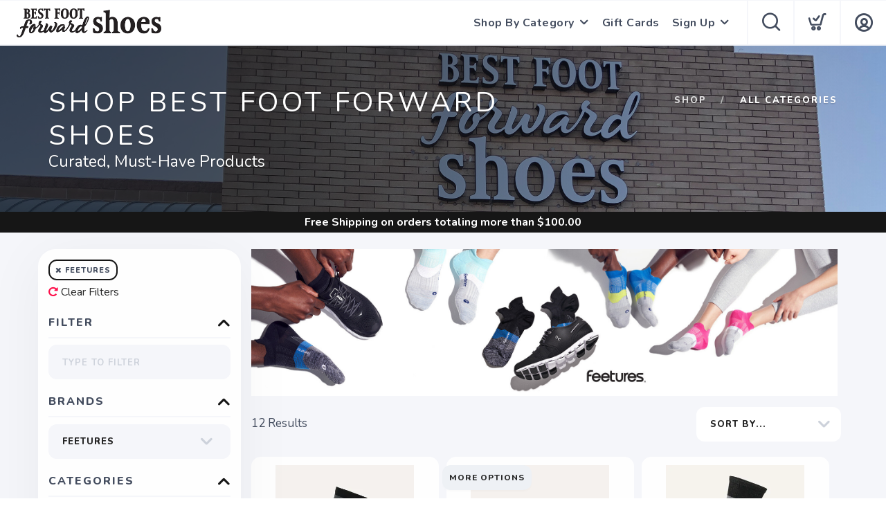

--- FILE ---
content_type: text/html; charset=utf-8
request_url: https://bestfootforwardshoes.com/brand/38416/feetures
body_size: 15311
content:
<!DOCTYPE html>
<html lang="en">

<head>
  
  <script>(function(w,d,s,l,i){w[l]=w[l]||[];w[l].push({'gtm.start':new Date().getTime(),event:'gtm.js'});var f=d.getElementsByTagName(s)[0],j=d.createElement(s),dl=l!='dataLayer'?'&l='+l:'';j.async=true;j.src='https://www.googletagmanager.com/gtm.js?id='+i+dl;f.parentNode.insertBefore(j,f);})(window,document,'script','dataLayer','GTM-W6WFJH5G');</script>
  <script async src="https://www.googletagmanager.com/gtag/js?id=G-B1E7029KRZ"></script>
<script>
window.dataLayer = window.dataLayer || [];
function gtag() { dataLayer.push(arguments);}
gtag("js", new Date());
gtag("config", "G-B1E7029KRZ");
</script>



  <meta charset="utf-8" />
  <title>Feetures</title>
  <meta name="viewport" content="width=device-width, initial-scale=1" />
  <meta name="keywords" content="Best Foot Forward Shoes, Comfortable Footwear, Stylish Shoes, Men's Shoes, Women's Shoes, Kids' Footwear, Quality Shoe Store, Latest Shoe Collections" />
  <meta name="description" content="Discover Best Foot Forward Shoes' exclusive selection of stylish and comfortable footwear for men, women, and kids. Find your perfect pair from our latest collections and enjoy unparalleled quality and design." />
  <!-- Icons -->
  <meta name="msapplication-TileColor" content="#1bb8de" />
  <meta name="msapplication-TileImage" content="/assets/branding/bestfootforwardshoes.com/ms-icon-144x144.png" />
  <meta name="theme-color" content="#161616" />
  <meta property="og:title" content="Feetures Best Foot Forward Shoes" />  
  <meta property="og:image" content="https://bestfootforwardshoes.com/assets/branding/bestfootforwardshoes.com/logo.png" />
  <meta property="og:description" content="Curated, Must-Have Products" />
  <link rel="canonical" href="https://bestfootforwardshoes.com/brand/38416/feetures" />
  <link rel="shortcut icon" id="appFavicon" href="/assets/branding/bestfootforwardshoes.com/favicon.ico" />
  <link rel="apple-touch-icon" id="appFaviconApple57" sizes="57x57" href="/assets/branding/bestfootforwardshoes.com/apple-icon-57x57.png" />
  <link rel="apple-touch-icon" id="appFaviconApple60" sizes="60x60" href="/assets/branding/bestfootforwardshoes.com/apple-icon-60x60.png" />
  <link rel="apple-touch-icon" id="appFaviconApple72" sizes="72x72" href="/assets/branding/bestfootforwardshoes.com/apple-icon-72x72.png" />
  <link rel="apple-touch-icon" id="appFaviconApple76" sizes="76x76" href="/assets/branding/bestfootforwardshoes.com/apple-icon-76x76.png" />
  <link rel="apple-touch-icon" id="appFaviconApple114" sizes="114x114" href="/assets/branding/bestfootforwardshoes.com/apple-icon-114x114.png" />
  <link rel="apple-touch-icon" id="appFaviconApple120" sizes="120x120" href="/assets/branding/bestfootforwardshoes.com/apple-icon-120x120.png" />
  <link rel="apple-touch-icon" id="appFaviconApple144" sizes="144x144" href="/assets/branding/bestfootforwardshoes.com/apple-icon-144x144.png" />
  <link rel="apple-touch-icon" id="appFaviconApple152" sizes="152x152" href="/assets/branding/bestfootforwardshoes.com/apple-icon-152x152.png" />
  <link rel="apple-touch-icon" id="appFaviconApple180" sizes="180x180" href="/assets/branding/bestfootforwardshoes.com/apple-icon-180x180.png" />
  <link rel="icon" type="image/png" id="appFavicon192" sizes="192x192" href="/assets/branding/bestfootforwardshoes.com/android-icon-192x192.png" />
  <link rel="icon" type="image/png" id="appFavicon32" sizes="32x32" href="/assets/branding/bestfootforwardshoes.com/favicon-32x32.png" />
  <link rel="icon" type="image/png" id="appFavicon96" sizes="96x96" href="/assets/branding/bestfootforwardshoes.com/favicon-96x96.png" />
  <link rel="icon" type="image/png" id="appFavicon16" sizes="16x16" href="/assets/branding/bestfootforwardshoes.com/favicon-16x16.png" />
  <!-- Font Preloading - Optimized for Performance -->
  <link rel="preconnect" href="https://fonts.googleapis.com" crossorigin>
  <link rel="preconnect" href="https://fonts.gstatic.com" crossorigin>
  <link rel="preload" as="style" href="https://fonts.googleapis.com/css2?family=Nunito:wght@300;400;600;700;800&display=swap">
  <link rel="stylesheet" href="https://fonts.googleapis.com/css2?family=Nunito:wght@300;400;600;700;800&display=swap" media="print" onload="this.media='all'">
  <noscript><link rel="stylesheet" href="https://fonts.googleapis.com/css2?family=Nunito:wght@300;400;600;700;800&display=swap"></noscript>
  <!-- Styles -->
  <link href="/assets/styles/font-variables.css?v=1.0.4" rel="stylesheet" type="text/css" media="all" />
  <style>:root { --font-primary: "Nunito", "Open Sans", "Helvetica Neue", sans-serif; }</style>
  <link href="/assets/admin/styles/spectrum.css?v=1.0.4" rel="stylesheet" type="text/css" media="all" />
  <link href="/assets/styles/bootstrap.css?v=1.0.4" rel="stylesheet" type="text/css" media="all"/>
  <link href="/assets/styles/themify-icons.css?v=1.0.4" rel="stylesheet" type="text/css" media="all" />
  <link href="/assets/styles/flexslider.css?v=1.0.4" rel="stylesheet" type="text/css" media="all" />
  <link href="/assets/styles/theme.css?v=1.0.4" rel="stylesheet" type="text/css" media="all" />
  <link href="/assets/styles/custom.css?v=1.0.4" rel="stylesheet" type="text/css" media="all" />
  <link href="/assets/styles/runfree.css?v=1.0.4" rel="stylesheet" type="text/css" media="all" />
  <link href="/assets/styles/modal.css?v=1.0.4" rel="stylesheet" type="text/css" />
	<link href="/assets/styles/datetimepicker.css?v=1.0.4" rel="stylesheet" type="text/css" media="all" />
  <link href="/assets/styles/font-awesome.min.css?v=1.0.4" rel="stylesheet" type="text/css" media="all" />
  <link rel="stylesheet" href="/assets/styles/tooltips.css?v=1.0.4" rel="stylesheet" type="text/css" media="all" />
  <link href="/assets/styles/runfreefont.css?v=1.0.4" rel="stylesheet" type="text/css" media="all" />
  <link href="/assets/branding/bestfootforwardshoes.com/branding.css?v=1.0.4" rel="stylesheet" type="text/css" media="all" />
  <script src="https://ajax.googleapis.com/ajax/libs/jquery/3.7.1/jquery.min.js"></script>
  <script>
!function(f,b,e,v,n,t,s) {
if(f.fbq)return;n=f.fbq=function(){n.callMethod?n.callMethod.apply(n,arguments):n.queue.push(arguments)};
if(!f._fbq)f._fbq=n;n.push=n;n.loaded=!0;n.version='2.0';n.queue=[];t=b.createElement(e);t.async=!0;
t.src=v;s=b.getElementsByTagName(e)[0];
s.parentNode.insertBefore(t,s)}(window, document,'script','https://connect.facebook.net/en_US/fbevents.js');
fbq('init', '1014367272928635');fbq('track', 'PageView');
</script><noscript><img height="1" width="1" style="display:none" src="https://www.facebook.com/tr?id=1014367272928635&ev=PageView&noscript=1" /></noscript>
  <style>
    :root {
      --primary: #161616;
      --primaryOpaque: rgba(22,22,22,0.1);
      --secondary: #434c5e;
      --white: #FFF;
      --almostblack: #252525;
      --grey: #eff1f5;
      --red: #ff104b;
      --shadow: 0px 0px 8px 2px rgba(0, 0, 0, 0.08);
      --bigShadow: 0px 12px 23px 0px rgba(0, 0, 0, .1);
      --transition: 0.5s;
      --even: #FCFCFC;
      --siteLogo: url(/assets/branding/bestfootforwardshoes.com/logo.png);
      --input: #F5F6FA;
      --border: #f5f6fa;
      --inputfocus: #e7ebf1;
      --glass: rgba(250, 250, 250, 0.7);
      --navutility: #f5f8fb;
      --menu: #434c5e;
      --filterhr: #d2d8e5;
      --bggrey: #f5f6fa;
      --thumbloader: linear-gradient(90deg, #eef1f5 0px, #fbfbfd 40px, #eef1f5 80px);
      --skeleton-one: #e7e8eb;
      --skeleton-two: #f0f0f0;
      --disappearing-header: linear-gradient(to bottom, rgba(245, 246, 250, 1) 0%, rgba(245, 246, 250, 0) 100%);
      --disappearing-footer: linear-gradient(to bottom, rgba(245, 246, 250, 0) 0%, rgba(245, 246, 250, 1) 100%);
    }
  </style>
  <link href="/assets/styles/round.css" rel="stylesheet" type="text/css" media="all" />
  <script>
    var logoCard = '/assets/branding/bestfootforwardshoes.com/logo.png';
    var logoUrl = '/';
  </script>
  
  <script>var cdnOn = false;</script>
<script type="text/javascript">var _learnq;</script><script type="text/javascript">window.blueshift = null;</script>
  <!-- End Header Script -->
</head>

<body class="scroll-assist">
  
<noscript><iframe src="https://www.googletagmanager.com/ns.html?id=GTM-W6WFJH5G" height="0" width="0" style="display:none;visibility:hidden"></iframe></noscript>
  
  <!-- Cart Template //-->
  <li id="CartTemplate" class="cartItem template">
    <div class="productImage" style="background-image: url('{{product.url}}')"></div>
    <div class="rel">
      <div class="productName">{{product.name}}</div>
      <div class="productPrice">
        {{product.quantity}} at ${{product.cost}} - {{product.options}}
      </div>
      <div class="remove" data-index="{{index}}"></div>
    </div>
  </li>

  <div class="nav-container">
    <nav>
      <div class="nav-bar">
        <div class="module left">
          <img id="StoreLogo" class="logo logo-dark" alt="Best Foot Forward Shoes" src="/assets/branding/bestfootforwardshoes.com/logo.png" />
        </div>
        <div class="module right widget-handle mobile-toggle visible-sm visible-xs">
          <i class="icon-Main-Menu mobilemenu"></i>
        </div>
        <div class="module-group right pt0 pb0">

          <!-- User Pod -->
          <div id="AccountMenu" class="module right widget-handle">
            <ul class="menu">
              <li class="has-dropdown-account" style="border-top: unset;"><i class="icon-Profile"></i>
                <span class="title">My Account</span>
                <ul style="margin-top: -7px; margin-right: -20px;"><li><a href="/login"><i class="icon-Log-In dropdown-icon"></i> Login</a></li><li><a href="/signup"><i class="icon-Signup dropdown-icon"></i> Signup</i></a></li></ul>
              </li>
            </ul>
          </div>

          <!-- Cart Pod -->
          <div id="CartMenuSize" class="module widget-handle cart-widget-handle right ecomtrue">
            <div class="cart max" data-url="/cart">
              <i class="icon-ti-Cart"></i>
              <span id="CartItemCount" class="label number"></span>
              <span class="title">Shopping Cart</span>
            </div>
            <div id="CartMenu" class="function">
              <div class="widget" style="padding: 16px;">
                <h6 class="title">Shopping Cart</h6>
                <hr />
                <ul id="CartInfo" class="cart-overview"></ul>
                <div class="cart-controls mt16">
                  <a class="btn btn-sm btn-filled" href="/cart">View Cart</a>
                  <div class="list-inline pull-right">
                    <span class="cart-total">Total: </span>
                    <span id="CartTotal" class="number"></span>
                  </div>
                </div>
              </div>
            </div>
          </div>

          <!-- Search Pod -->
          <div id="SearchMenu" class="module widget-handle search-widget-handle right ecomtrue">
            <div class="search max">
              <i class="icon-ti-search"></i>
              <span class="title">Search Site</span>
            </div>
            <div class="function">
              <div class="search-form">
                <input type="text" placeholder="Search" class="searchFor" />
                <div id="Suggestions"></div>
              </div>
            </div>
          </div>

          <!-- Menu Pod  -->
          <div id="TheMenu" class="module left">
            <ul id="MainMenu" class="menu"><li class="has-dropdown"><a href="/category/20831/accessories">Shop By Category</a><ul><li><a href="/category/20825/men-s-footwear">MEN'S FOOTWEAR</a></li><li><a href="/category/20838/women-s-footwear">WOMEN'S FOOTWEAR</a></li><li><a href="/category/20827/kid-s-footwear">KID'S FOOTWEAR</a></li><li><a href="/category/20831/accessories">ACCESSORIES</a></li><li><a href="/category/20841/men-s-apparel">MEN'S APPAREL</a></li><li><a href="/category/20856/women-s-apparel">WOMEN'S APPAREL</a></li></ul></li><li><a href="/giftcard">Gift Cards</a></li><li class="has-dropdown"><a href="/">Sign Up</a><ul><li><a href="/content/bffdotcom-friend-signup">Sign up to be our TXT BFF</a></li><li><a href="https://mailchi.mp/bestfootforwardshoes/in-store-qr-code-sign-up">Sign up to be our Email BFF</a></li></ul></li></ul>
          </div>

        </div>
        <!-- End Modal Group -->

      </div>
    </nav>
  </div>
  <div class="main-container"></div><section class="page-title page-title-4 image-bg overlay hideshopheaders">
  <div class="background-image-holder">
    <img alt="Background Image testing" class="background-image" src="/branding/bestfootforwardshoes.com/running1.jpg" />
  </div>
  <div class="headeroverlay"></div>
  <div class="container wide">
    <div class="row">
      <div class="col-md-7">
        <h2 class="uppercase mb0 text-shadow">Shop Best Foot Forward Shoes</h2>
        <p class="lead mb0 text-shadow">Curated, Must-Have Products</p>
      </div>
      <div class="col-md-5 text-right">
        <ol class="breadcrumb breadcrumb-2 text-shadow">
          <li><a href="/">Shop</a></li>
          <li id="CategoryName" class="active"></li>
        </ol>
      </div>
    </div>
  </div>
</section>
<div class="threshold hidden">Free Shipping<span class="freeterms hidden"> on orders totaling more than $<span id="Threshold" class="freeamount"></span></span></div>
<section class="pt24 pt-xs-16 bggrey">
  <div class="container wide mb8">
    <div class="row">
      <div class="col-md-9 col-md-push-3">
        <div id="BrandingImage" class="col-md-12 mb16" style="display: none">
          <div class="row">
            <div class="page-title brandingimage image-bg">
              <img id="BrandImage" alt="Background Image" class="background-image" />
            </div>
          </div>
        </div>

        <div class="row">
          <div class="col-sm-12 mb24 mb-sm-0">
            <div class="row search-page-container pl0 mb-sm-8">
              <div class="paging-container">
                <div class="paging-labels">
                  <div id="PagingTotalsNone" class="col-md-9 col-sm-12 pageTotals"><span class="input-lh">&nbsp;</span></div>
                  <div id="PagingTotals" class="col-md-9 col-sm-12 pageTotals"><span class="input-lh"><span id="SearchTotal">12</span> Results</span></div>
                </div>
                <div id="SortArea" class="col-md-3 col-sm-12 page-select-container widget mb0 pl0 pr0">
                  <div class="category-container visible-sm visible-xs">
                    <i id="SortExpand" class="ti-angle-down toggleright"></i>
                    <div class="title shopfilters">Sort By</div>
                    <hr />
                  </div>
                  <div class="select-option sortby filter-content mb-sm-16">
                    <i class="ti-angle-down"></i>
                    <select id="SortBy">
                      <option selected value="brandName ASC">Sort By...</option>
                      <option value="brandName ASC">Brand</option>
                      <option value="name ASC">Product Name</option>
                      <option value="cost DESC">Highest Price</option>
                      <option value="cost ASC">Lowest Price</option>
                      <option value="isOnSale DESC">On Sale</option>
                      <option value="isFeatured DESC">Featured</option>
                    </select>
                  </div>
                </div>
              </div>
            </div>
          </div>
        </div>

        <div id="ProductList" class="grid three"><div class="product clickable" data-url="/product/3274153/feetures/elite-light-cushion-mini-crew">
<div class="image" style="background-image: url('/images/380/122_350842_1719116441186.webp')"></div><div class="name">Elite Light Cushion Mini Crew</div><div class="brand uppercase">Feetures</div><div class="price">$19.99</div><a href="/product/3274153/feetures/elite-light-cushion-mini-crew" rel="cononical" aria-label="Elite Light Cushion Mini Crew"></a></div><div class="product clickable" data-url="/product/3245139/feetures/elite-ultra-light-invisible">
<span class="morecolors show">MORE OPTIONS</span><div class="image" style="background-image: url('/images/380/122_350842_1719116901518.webp')"></div><div class="name">Elite Ultra Light Invisible</div><div class="brand uppercase">Feetures</div><div class="price">$17.99</div><a href="/product/3245139/feetures/elite-ultra-light-invisible" rel="cononical" aria-label="Elite Ultra Light Invisible"></a></div><div class="product clickable" data-url="/product/2698041/feetures/everyday-max-cusion-crew">
<div class="image" style="background-image: url('/images/380/122_350842_1702350573438.webp')"></div><div class="name">Everyday Max Cusion Crew</div><div class="brand uppercase">Feetures</div><div class="price">$17.99</div><a href="/product/2698041/feetures/everyday-max-cusion-crew" rel="cononical" aria-label="Everyday Max Cusion Crew"></a></div><div class="product clickable" data-url="/product/2698046/feetures/everyday-ultra-light-invisible">
<div class="image" style="background-image: url('/images/380/122_350842_1702351332079.webp')"></div><div class="name">Everyday Ultra Light Invisible</div><div class="brand uppercase">Feetures</div><div class="price">$17.99</div><a href="/product/2698046/feetures/everyday-ultra-light-invisible" rel="cononical" aria-label="Everyday Ultra Light Invisible"></a></div><div class="product clickable" data-url="/product/2698029/feetures/high-performance-max-cushion-crew">
<span class="morecolors show">MORE OPTIONS</span><div class="image" style="background-image: url('/images/380/122_350842_1702351755616.webp')"></div><div class="name">High Performance Max Cushion Crew</div><div class="brand uppercase">Feetures</div><div class="price">$16.99</div><a href="/product/2698029/feetures/high-performance-max-cushion-crew" rel="cononical" aria-label="High Performance Max Cushion Crew"></a></div><div class="product clickable" data-url="/product/2698034/feetures/high-performance-max-cushion-no-show-tab">
<span class="morecolors show">MORE OPTIONS</span><div class="image" style="background-image: url('/images/380/122_350842_1702351967424.webp')"></div><div class="name">High Performance Max Cushion No Show Tab</div><div class="brand uppercase">Feetures</div><div class="price">$14.99</div><a href="/product/2698034/feetures/high-performance-max-cushion-no-show-tab" rel="cononical" aria-label="High Performance Max Cushion No Show Tab"></a></div><div class="product clickable" data-url="/product/2698031/feetures/high-performance-max-cushion-quarter">
<span class="morecolors show">MORE OPTIONS</span><div class="image" style="background-image: url('/images/380/122_350842_1702352151162.webp')"></div><div class="name">High Performance Max Cushion Quarter</div><div class="brand uppercase">Feetures</div><div class="price">$14.99</div><a href="/product/2698031/feetures/high-performance-max-cushion-quarter" rel="cononical" aria-label="High Performance Max Cushion Quarter"></a></div><div class="product clickable" data-url="/product/2698036/feetures/high-performance-ultra-light-no-show-tab">
<span class="morecolors show">MORE OPTIONS</span><div class="image" style="background-image: url('/images/380/122_350842_1702352304524.webp')"></div><div class="name">High Performance Ultra Light No Show Tab</div><div class="brand uppercase">Feetures</div><div class="price">$14.99</div><a href="/product/2698036/feetures/high-performance-ultra-light-no-show-tab" rel="cononical" aria-label="High Performance Ultra Light No Show Tab"></a></div><div class="product clickable" data-url="/product/2698033/feetures/high-performance-ultra-light-quarter">
<span class="morecolors show">MORE OPTIONS</span><div class="image" style="background-image: url('/images/380/122_350842_1702352678702.webp')"></div><div class="name">High Performance Ultra Light Quarter</div><div class="brand uppercase">Feetures</div><div class="price">$14.99</div><a href="/product/2698033/feetures/high-performance-ultra-light-quarter" rel="cononical" aria-label="High Performance Ultra Light Quarter"></a></div><div class="product clickable" data-url="/product/2698044/feetures/invisible-shift">
<span class="morecolors show">MORE OPTIONS</span><div class="image" style="background-image: url('/images/380/122_350842_1702349124002.webp')"></div><div class="name">Invisible Shift</div><div class="brand uppercase">Feetures</div><div class="price">$17.99</div><a href="/product/2698044/feetures/invisible-shift" rel="cononical" aria-label="Invisible Shift"></a></div><div class="product clickable" data-url="/product/2698026/feetures/therapeutic-max-cushion-crew">
<div class="image" style="background-image: url('/images/380/122_350842_1702351617179.webp')"></div><div class="name">Therapeutic Max Cushion Crew</div><div class="brand uppercase">Feetures</div><div class="price">$17.99</div><a href="/product/2698026/feetures/therapeutic-max-cushion-crew" rel="cononical" aria-label="Therapeutic Max Cushion Crew"></a></div><div class="product clickable" data-url="/product/2698027/feetures/therapeutic-max-cushion-quarter">
<span class="morecolors show">MORE OPTIONS</span><div class="image" style="background-image: url('/images/380/122_350842_1702351181144.webp')"></div><div class="name">Therapeutic Max Cushion Quarter</div><div class="brand uppercase">Feetures</div><div class="price">$17.99</div><a href="/product/2698027/feetures/therapeutic-max-cushion-quarter" rel="cononical" aria-label="Therapeutic Max Cushion Quarter"></a></div></div>

        <!--end of row-->
        <div class="paging col-sm-9 pl0 pr0"><div class="pages"></div></div>
        <div id="PagingArea" class="pageCount col-sm-3 mt8"><span>Page <span id="SearchCurrentPage">1</span> of <span id="SearchTotalPages">1</span></div>
        
      </div>
      <!--end of nine col-->
      <div id="SearchFilterArea" class="col-md-3 col-md-pull-9 pt-xs-24">
        <div class="mobile-filter-group">
          <div id="PillBoxArea" class="widget mb-sm-16" style="display: none;">
            <ul id="PillBox" class="pillbox"></ul>
            <div id="ClearFilterButton" class="clearfilters" style="display: none;"><i class="fa fa-rotate-right red"></i>
              Clear Filters</div>
          </div>
          <!--end of widget-->
          <div id="FiltersArea">
          <div class="category-container visible-sm visible-xs">
            <i id="FiltersExpand" class="filteropener toggleright"></i>
            <div class="filtertoggletitle shopfilters mb0">Filter & Sort</div>
          </div>
          <div id="FiltersList">

          <div id="SearchArea" class="widget search-widget mb-sm-0 mt-sm-8">
            <div class="category-container">
              <i id="SearchExpand" class="ti-angle-down toggleright"></i>
              <div class="title shopfilters"> Filter</div>
            </div>
            <hr />
            <div class="select-option filter-content mb-sm-16">
              <input id="SearchFor" class="mb0 mb-sm-8 searchFor" type="text" placeholder="Type to Filter" />
            </div>
          </div>
          <!--end of widget-->

          <div id="BrandArea" class="widget">
            <div class="category-container">
                <i id="BrandsExpand" class="ti-angle-down toggleright"></i>
                <div class="title shopfilters"> Brands</div>
            </div>
            <hr />
            <div class="select-option filter-content" style="display:none">
              <i class="ti-angle-down"></i>
              <select id="BrandList" class="filter-content mb-sm-16"></select>
            </div>
          </div>
          <!--end of widget-->

          <div id="CategoryArea" class="widget">
            <div class="category-container">
              <i id="CategoriesExpand" class="ti-angle-down toggleright"></i>
              <div class="title shopfilters">Categories</div>
            </div>
            <hr />
            <ul id="CategoryList" class="link-list filter-content mt-sm-0 mb-sm-16" style="display:none"></ul>
          </div>

          <div id="SizeArea" class="widget" style="display:none">
            <div class="category-container">
              <i id="SizesExpand" class="ti-angle-down toggleright"></i>
              <div class="title shopfilters">Sizes</div>
            </div>
            <hr />
            <ul id="SizeList" class="filter-content  mt-sm-0 mb-sm-16"></ul>
          </div>

          <div id="WidthArea" class="widget bridaloff" style="display:none">
            <div class="category-container">
              <i id="WidthsExpand" class="ti-angle-down toggleright"></i>
              <div class="title shopfilters">Styles</div>
            </div>
            <hr />
            <ul id="WidthList" class="filter-content mt-sm-0 mb-sm-16"></ul>
          </div>

          <div id="ShippingArea" class="widget" style="display:none">
            <div class="category-container">
              <i id="ShippingExpand" class="ti-angle-down toggleright"></i>
              <div class="title shopfilters">Options</div>
            </div>
            <hr />
            <div id="ShippingList" class="filter-content  mt-sm-0 mb-sm-8">
              <div class="input-checkbox" >
                <input id="ShipToMe" type="checkbox" name="agree" />
                <label for="ShipToMe" class="runfreecheck"></label>
                <span class="checkboxlabel">Ship To Me</span>
              </div>
              <div class="input-checkbox" >
                <input id="PickupInStore" type="checkbox" name="agree" />
                <label for="PickupInStore" class="runfreecheck"></label>
                <span class="checkboxlabel">Pickup In-Store</span>
              </div>
              <div class="input-checkbox" >
                <input id="OnSale" type="checkbox" name="agree" />
                <label for="OnSale" class="runfreecheck"></label>
                <span class="checkboxlabel">On Sale Items</span>
              </div>
            </div>
          </div>
        </div>
        </div>
        </div>
        <!--end of widget-->
        <div id="ReturnPolicy" class="widget">
          <div class="category-container">
            <i id="ReturnExpand" class="ti-angle-down toggleright"></i>
          <div class="title">Return Policy</div>
        </div>
          <hr/>
          <p id="miniReturn">We aren't happy until you are! If you wish to initiate a return or exchange, and it meets the criteria outlined in our returns policy, please email {{site.support}}  to get started. Be sure to include your name and order number.</p>
        </div>

        <!--end of widget-->
        <div id="PopularArea" class="widget" style="display:none">
          <div class="category-container">
            <i id="PopularExpand" class="ti-angle-down toggleright"></i>
            <div class="title">Featured Items</div>
          </div>
          <hr />
          <div id="PopularList" class="cart-overview"></div>
        </div>
        <!--end of widget-->
      </div>
      <!--end of sidebar-->
    </div>
    <!--end of container row-->
  </div>
  <!--end of container-->
</section>

<!-- Templates -->
<div id="CardLoader" style="display: none;">
  <div class="cardloader" id="loading">
    <div class="thumb-loading"></div>
    <div class="title-loading"></div>
    <div class="brand-loading"></div>
    <div class="loadtext">Loading...</div>
  </div>
  <div class="cardloader" id="loading">
    <div class="thumb-loading"></div>
    <div class="title-loading"></div>
    <div class="brand-loading"></div>
    <div class="loadtext">Loading...</div>
  </div>
  <div class="cardloader" id="loading">
    <div class="thumb-loading"></div>
    <div class="title-loading"></div>
    <div class="brand-loading"></div>
    <div class="loadtext">Loading...</div>
  </div>
  <div class="cardloader" id="loading">
    <div class="thumb-loading"></div>
    <div class="title-loading"></div>
    <div class="brand-loading"></div>
    <div class="loadtext">Loading...</div>
  </div>
  <div class="cardloader" id="loading">
    <div class="thumb-loading"></div>
    <div class="title-loading"></div>
    <div class="brand-loading"></div>
    <div class="loadtext">Loading...</div>
  </div>
  <div class="cardloader" id="loading">
    <div class="thumb-loading"></div>
    <div class="title-loading"></div>
    <div class="brand-loading"></div>
    <div class="loadtext">Loading...</div>
  </div>
  <div class="cardloader" id="loading">
    <div class="thumb-loading"></div>
    <div class="title-loading"></div>
    <div class="brand-loading"></div>
    <div class="loadtext">Loading...</div>
  </div>
  <div class="cardloader" id="loading">
    <div class="thumb-loading"></div>
    <div class="title-loading"></div>
    <div class="brand-loading"></div>
    <div class="loadtext">Loading...</div>
  </div>
  <div class="cardloader" id="loading">
    <div class="thumb-loading"></div>
    <div class="title-loading"></div>
    <div class="brand-loading"></div>
    <div class="loadtext">Loading...</div>
  </div>
</div>

<style>
  @keyframes fadeInUp {
  from {
    opacity: 0;
    transform: translateY(60px);
  }
  to {
    opacity: 1;
    transform: translateY(0);
  }
}

.product {
opacity: 0;
  animation: fadeInUp 0.7s cubic-bezier(0.22, 0.61, 0.36, 1) forwards;
  animation-delay: calc(0.05s * var(--i));
}

#SearchFilterArea {
  opacity: 0;
  animation: fadeInUp 0.9s cubic-bezier(0.22, 0.61, 0.36, 1) forwards;
}
</style>

<!-- Repeater Templates -->
<div id="RowTemplate" class="product template clickable" style="display:none">
  <span class="salelabel{{onsale}}">SALE</span>
  <span class="morecolors{{morecolors}}">MORE OPTIONS</span>
  <div class="image" style="background-image: url('{{product.url}}')"></div>
  <div class="name">{{product.name}}</div>
  <div class="brand uppercase">{{product.brandName}}</div>
  <div class="price">{{product.price}}</div>
  <a href="{{url}}" rel="cononical" aria-label="{{product.name}}"></a>
</div> 

<div id="PopularTemplate" class="template popular grid split clicker featured" style="display:none">
  <div class="image mini" style="background-image: url('{{product.url}}')"></div>
  <div class="description">
    <span class="name">{{product.name}}</span>
    <span class="price">${{product.price}}</span>
    <a href="{{url}}"></a>
  </div>
</div>

<script>
// Apply stagger animation to products dynamically
document.addEventListener('DOMContentLoaded', function() {
  document.querySelectorAll('.product').forEach((el, i) => el.style.setProperty('--i', i + 1));
});
</script>

<script language="javascript" type="text/javascript">
  var threshold = Number('100');
  var flatRate = Number('9.95');
  var shipType = 'flat';
  var inStoreAllowed = 'true';
  var defaultSort = '';
  var brandImage = '/assets/branding/bestfootforwardshoes.com/brands/38416.jpg';
  var proSizes = '1,1.0,1.5,10,10.0,10.5,11,11.0,11.5,12,12.0,12.5,13,13.0,13.5,14,14.0,15,15.0,16,16.0,17,18,2,2.0,2.5,3,3.0,3.5,4,4.0,4.5,5,5.0,5.5,6,6.0,6.5,7,7.0,7.5,8,8.0,8.5,9,9.0,9.5,01,01.5,02,02.5,03,03.5,04,04.5,05,05.5,06,06.5,07,07.5,08,08.5,09,09.5,36,37,38,39,40,41,42,43';
  var proWidths = '2A,2E,30,32,34,36,38,40,4E,6E,B,D,EE,EEEE,MD,W,XW,M,N';
  var forcing = false;

  var page = {
    category: null,
    lastSearch: "",
    categories: [],
    brands: [],
    products: [],
    popular: [],
    brandsCalled: false,
    doAfterCatLoad: false,
    doAfterBrandLoad: false,
    parentSelected: -1,
    isInitial: true,
    forceBrand: "",
    forceBrandId: -1,
    forceCategory: "",
    terms: {
      instore: 0,
      shipable: 0,
      brand: {
        label: "",
        id: -1
      },
      categories: {
        label: "",
        id: -1
      },
      filters: [],  
      filter: "",
      sizes: [],
      widths: []
    },
    init: function () {
      console.log("Inited");
        $("#PagingTotalsNone").hide();
      if (document.referrer) {
        var url = document.referrer; 
        var ref = url.match(/:\/\/(.[^/]+)/)[1];
        if (ref!=window.location.hostname) {
          page.terms = { brand: { label: "", id: -1 }, categories: { label: "", id: -1 }, filter: "", filters: [], sizes: [], widths: [], page: 1 };
          context.set("storeTerms", page.terms);
        }
      } else {
        //page.terms = { brand: { label: "", id: -1 }, categories: { label: "", id: -1 }, filter: "", filters: [], sizes: [], widths: [] };
        //context.set("storeTerms", page.terms);
      }
      if (window.location.pathname.length>1) {
        var parts = window.location.pathname.substr(1).split('/');
        if (parts[0]=="brand") {
          forcing = true;
          if (isNaN(parts[1])) page.forceBrand = parts[1].split('%20').join(' ');
          else page.forceBrandId = Number(parts[1]);
        }
        if (parts[0]=="category") {
          forcing = true;
          if (isNaN(parts[1])) page.forceCategory = parts[parts.length-1].split('%20').join(' ');
          else page.forceCategoryId = Number(parts[1]);
        }
      } 
      products.searchId = ""; //moment().unix();
      products.filter.grouped = true;
      if (defaultSort && defaultSort !== '') { 
        var sortBy = defaultSort.split(" ");
        if (sortBy.length == 2) {
          products.filter.sort = sortBy[0];
          products.filter.sortType = sortBy[1];
        }
        $('#SortBy').val(defaultSort);
      } else {
        products.filter.sort = "brandName, name";
      }
      page.events();
      brand.filter.size = 1000;
      var lastFilter = context.get("storeTerms");
      if (lastFilter&&!forcing&&((lastFilter.filters&&lastFilter.filters.length>0) || lastFilter.categories.id>-1 || lastFilter.brand.id>-1)) {
        page.terms = lastFilter;
        page.isInitial = false;
      }
      if (inStoreAllowed) $("#ShippingArea").show();
      //if (context.isDirty("sizes")) 
      // products.getSizes();
      //if (context.isDirty("widths")) 
      // products.getWidths();
      if (location.hash.length > 0) {
        console.log("InitHash");
        page.hashChanged();
        console.log("HashInited");
      } else {
        //if (page.forceBrand==""&&page.forceCategory=="") page.pills();
      }
      if (shipType == 'flat' && flatRate <= 0) {
        $(".threshold").removeClass("hidden");
      } else {
        if (threshold != null && threshold >= 0) {
          $(".threshold").removeClass("hidden");
          if (threshold > 0) {
            $(".freeterms").removeClass("hidden");
            $("#Threshold").html(threshold.toFixed(2));
          }
        }
      }
      products.popular();
      page.resizeFilters();

      let totalPages = Number($("#SearchTotalPages").html());
      let paging = "";
      for (var i=1; i<=totalPages && i<=10; i++) {
        paging += '<div class="page'+((i==1)?" current":"")+'" data-page="'+i+'">'+i+'</div>';
      }
      $(".pages").html(paging);
      $(".page").click(page.page);
      if (brandImage && brandImage.trim()!='' && brandImage.indexOf("NoImage.svg") == -1) {
        $("#BrandImage").prop("src", brandImage);
        $("#BrandingImage").show();
      }
      if (totalPages<1) $("#PagingArea").hide();
      page.sizesLoaded(proSizes.split(',')); 
      page.widthsLoaded(proWidths.split(','));
    },
    resizeFilters: function() {
      const width = $(window).width();
      if (width < 992 && !page.mobile) {
        page.mobile = true;
        $(".mobile-filter-group").detach().insertBefore('#ProductList');
        $(".paging-labels").detach().insertBefore('#ProductList');
        $(".page-select-container").detach().insertAfter('#SearchArea');
        $(".mobile-filter-group .widget").addClass('min-view-area');
        page.toggleFilters({}, true);
      } else if (width >= 992 && page.mobile) {
        page.mobile = false;
        $(".mobile-filter-group").detach().insertBefore('#ReturnPolicy');
        $(".search-widget").detach().insertBefore('#PillBoxArea');
        $(".paging-labels").detach().insertBefore('.page-select-container');
        $(".search-widget").removeClass('min-view');
        $(".paging-container").removeClass('min-view');
        $(".search-page-container").removeClass('min-view');
        $(".mobile-filter-group .widget").removeClass('min-view-area');
      }
    },
    events: function () {
      context.addListener("categories", page.categoriesLoaded);
      context.addListener("brands", page.brandsLoaded);
      context.addListener("popular", page.popularLoaded);
      // context.addListener("products"+products.searchId, page.productsLoaded);
      context.addListener("sizes", page.sizesLoaded);
      context.addListener("widths", page.widthsLoaded);
      $('#FiltersExpand').click(page.toggleFilters);
      $('#PillBoxExpand').click(page.togglePills);
      $('#CategoriesExpand').click(page.toggleCategories);
      $('#SearchExpand').click(page.toggleSearch);
      $('#SortExpand').click(page.toggleSort);
	    $('#BrandsExpand').click(page.toggleBrands);
      $('#SizesExpand').click(page.toggleSizes);
      $('#WidthsExpand').click(page.toggleWidths);
      $('#ShippingExpand').click(page.togglePickup);
      $('#ReturnExpand').click(page.toggleReturn);
      $('#PopularExpand').click(page.togglePopular);
      $(".checker").click(function(e) {
        if ($(e.currentTarget).hasClass("selected")) $(e.currentTarget).removeClass("selected");
        else $(e.currentTarget).addClass("selected");
      });
      $("#SearchFor").keypress(page.search);
      $("#ClearFilterButton").click(page.clear);
      $("#SortBy").change(page.sort);
      $("#PickupInStore").change(page.pills);
      $("#OnSale").change(page.pills);
      $("#ShipToMe").change(page.pills);
      $(window).bind("hashchange", page.hashChanged);

      $(window).resize(function(event) {
        page.resizeFilters(); 
      });
      $("nav").find("a").click((e) => {
        page.terms = { brand: { label: "", id: -1 }, categories: { label: "", id: -1 }, filter: "", filters: [], sizes: [], widths: [], page: 1 };
        context.set("storeTerms", page.terms);
      });
    }, 
    sizesInList: [],
    sizesLoaded: function(data) {
      page.sizesInList = [];
      try { 
        var html = '';
        data.sort((a, b) => (Number(a) > Number(b)) ? 1 : -1)
        if (data.length>0) {
          for (var i=0; i<data.length; i++) {
            if (isNaN(data[i])) html += '<li class="searchItem sizeSearch'+((page.terms.sizes.includes(data[i]))?" selected":"")+'" data-size="'+data[i]+'">'+data[i]+'</li>'; 
            else {
              var numberVal = Number(data[i]);
              if (!page.sizesInList.includes(numberVal)) {
                page.sizesInList.push(numberVal);
                html += '<li class="searchItem sizeSearch'+((page.terms.sizes.includes(data[i].toString()))?" selected":"")+'" data-size="'+data[i].split('.0').join('')+'">'+Number(data[i]).toFixed(1).split('.0').join('')+'</li>';
              }
            }
              if (page.terms.sizes.includes(data[i].toString())) {
              if (!products.filter.sizes) products.filter.sizes = [];
              products.filter.sizes.push(data[i].toString());
            }
          }
          $("#SizeList").html(html); 
          $("#SizeArea").show();
          $(".sizeSearch").click(function(e) {
            if ($(e.currentTarget).hasClass("selected")) $(e.currentTarget).removeClass("selected");
            else $(e.currentTarget).addClass("selected");
            products.filter.sizes = [];
            $(".sizeSearch.selected").each(function(i,e) {
              context.set("mySize", $(e).data("size")); 
              products.filter.sizes.push($(e).data("size").toString());
            });
            page.terms.sizes = products.filter.sizes; 
            page.pillsChanged();
          });
        }
      } catch (e) {}
      // products.getWidths();
    },
    toggleFilters: function(data, close) {
      if ($('#FiltersList').is(":visible") || close) {
        $('#FiltersArea').addClass('closed');
        $('#FiltersExpand').addClass('closed');
        $('#FiltersList').hide();
        $('#FiltersArea .select-option .ti-angle-down').hide();
      } else {
		    $('#FiltersArea').removeClass('closed')
        $('#FiltersExpand').removeClass('closed');
        $('#FiltersList').show();
        $('#FiltersArea .select-option .ti-angle-down').show();
      }
    },
    toggleSearch: function(data, close) {
      if ($('#SearchFor').is(":visible") || close) {
        $('#SearchArea').addClass('closed');
        $('#SearchExpand').addClass('closed');
        $('#SearchFor').hide();
        $('#SearchArea .select-option .ti-angle-down').hide();
      } else {
        $('#SearchArea').removeClass('closed');
        $('#SearchExpand').removeClass('closed');
        $('#SearchFor').show();
        $('#SearchArea .select-option .ti-angle-down').show();
      }
    },
    toggleSort: function(data, close) {
      if ($('#SortBy').is(":visible") || close) {
        $('#SortArea').addClass('closed');
        $('#SortExpand').addClass('closed');
        $('#SortBy').hide();
        $('#SortArea .select-option .ti-angle-down').hide();
      } else {
        $('#SortArea').removeClass('closed');
        $('#SortExpand').removeClass('closed');
        $('#SortBy').show();
        $('#SortArea .select-option .ti-angle-down').show();
      }
    },
     toggleBrands: function(data, close) {
      if ($('#BrandList').is(":visible") || close) {
        $('#BrandArea').addClass('closed');
        $('#BrandsExpand').addClass('closed');
        $('#BrandList').hide();
        $('#BrandArea .select-option .ti-angle-down').hide();
      } else {
        $('#BrandArea').removeClass('closed');
        $('#BrandsExpand').removeClass('closed');
        $('#BrandList').show();
        $('#BrandArea .select-option .ti-angle-down').show();
      }
    },
    toggleCategories: function(data, close) {
      if ($('#CategoryList').is(":visible") || close) {
        $('#CategoryArea').addClass('closed');
        $('#CategoriesExpand').addClass('closed');
        $('#CategoryList').hide();
      } else {
        $('#CategoryArea').removeClass('closed')
        $('#CategoriesExpand').removeClass('closed');
        $('#CategoryList').show();
      }
    },
    toggleSizes: function(data, close) {
      if ($('#SizeList').is(":visible") || close) {
        $('#SizeArea').addClass('closed');
        $('#SizesExpand').addClass('closed');
        $('#SizeList').hide();
      } else {
		    $('#SizeArea').removeClass('closed')
        $('#SizesExpand').removeClass('closed');
        $('#SizeList').show();
      }
    },
    toggleWidths: function(data, close) {
      if ($('#WidthList').is(":visible") || close) {
        $('#WidthArea').addClass('closed');
        $('#WidthsExpand').addClass('closed');
        $('#WidthList').hide();
      } else {
        $('#WidthArea').removeClass('closed');
        $('#WidthsExpand').removeClass('closed');
        $('#WidthList').show();
      }
    },
    togglePickup: function(data, close) {
      if ($('#ShippingList').is(":visible") || close) {
        $('#ShippingArea').addClass('closed');
        $('#ShippingExpand').addClass('closed');
        $('#ShippingList').hide();
      } else {
        $('#ShippingArea').removeClass('closed');
        $('#ShippingExpand').removeClass('closed');
        $('#ShippingList').show();
      }
    },
    toggleReturn: function(data, close) {
      if ($('#miniReturn').is(":visible") || close) {
        $('#ReturnPolicy').addClass('closed');
        $('#ReturnExpand').addClass('closed');
        $('#miniReturn').hide();
      } else {
        $('#ReturnPolicy').removeClass('closed');
        $('#ReturnExpand').removeClass('closed');
        $('#miniReturn').show();
      }
    },
    togglePopular: function(data, close) {
      if ($('#PopularList').is(":visible") || close) {
        $('#PopularArea').addClass('closed');
        $('#PopularExpand').addClass('closed');
        $('#PopularList').hide();
      } else {
        $('#PopularArea').removeClass('closed');
        $('#PopularExpand').removeClass('closed');
        $('#PopularList').show();
      }
    },
    widthsLoaded: function(data) {
      var html = '';
      if (data.length>0) {
        for (var i=0; i<data.length; i++) {
          html += '<li class="searchItem widthSearch'+((page.terms.widths.includes(data[i].toString()))?" selected":"")+'">'+data[i]+'</li>';
          if (page.terms.widths.includes(data[i].toString())) {
            if (!products.filter.widths) products.filter.widths = [];
            products.filter.widths.push(data[i].toString());
          }
        }
        $("#WidthList").html(html);
        $("#WidthArea").show();
        $(".widthSearch").click(function(e) {
          if ($(e.currentTarget).hasClass("selected")) $(e.currentTarget).removeClass("selected");
          else $(e.currentTarget).addClass("selected");
          products.filter.widths = [];
          $(".widthSearch.selected").each(function(i,e) {
            products.filter.widths.push($(e).text());
          }); 
          page.terms.widths = products.filter.widths;
          page.pillsChanged();
        });
      }
      if (!page.brandsCalled) {
        page.brandsCalled = true;
        //if (context.isDirty("brands")) 
        brand.get();
      } 
    },
    hashChanged: function () {
      console.log("Hashed");
      var filters = location.hash.split("#").join("").split("&");
      if (filters) {
        console.log(filters);
        for (var i = 0; i < filters.length; i++) {
          var items = filters[i].split("=");
          if (items.length == 2) {
            if (items[0] == "brand") {
              page.terms.brand.id = items[1];
              if (page.brands.length > 0) {
                var details = brand.details(page.terms.brand.id);
                page.addSearch(details.name, page.terms.brand.id, "brand");
              } else {
                page.doAfterBrandLoad = true;
              }
            } 
            if (items[0] == "category") {
              page.terms.categories.id = items[1];
              if (page.categories.length > 0) {
                var details = category.details(page.terms.categories.id);
                var label = details.name;
                if (details.label && details.label.trim().length>0) label = details.label;
                page.addSearch(label, page.terms.categories.id, "category");
              } else {
                page.doAfterCatLoad = true;
              }
            }
            if (items[0] == "search") {
                page.doAfterCatLoad = true;
                page.doAfterBrandLoad = true;
                if (page.categories.length>0) page.addSearch(items[1].trim().split('%20').join(' '), null, "filter");
                if (page.brands.length>0) page.addSearch(items[1].trim().split('%20').join(' '), null, "filter");
            }
          }
        }
      } 
      page.pills();
      page.pillsChanged();
    }, 
    brandsLoaded: function (e) {
      page.brands = e;
      $("#BrandList").html("");
      $("#BrandList").append('<option value="-1" selected>Select a Brand...</option>');
      if (page.brands.length > 0) {
        for (var i = 0; i < page.brands.length; i++) { 
          if (page.forceBrandId>0) { 
            if (page.forceBrandId==page.brands[i].brandId) { 
              page.terms.brand.label = page.brands[i].name;
              page.terms.brand.id = page.brands[i].brandId;              
            }
          } else {
            if (page.forceBrand!=""&&(page.brands[i].name.toLowerCase()==page.forceBrand.toLowerCase()||page.brands[i].name.split(' ').join('').toLowerCase()==page.forceBrand.split(' ').join('').toLowerCase())) {
              page.terms.brand.label = page.brands[i].name;
              page.terms.brand.id = page.brands[i].brandId; 
            }
          }
          $("#BrandList").append('<option value="' + page.brands[i].brandId + '">' + page.brands[i].name + "</option>");
        }
        $("#BrandArea .select-option").show();
      } else $("#BrandArea .select-option").hide();
      if (page.terms.brand.id>0) $("#BrandList").val(page.terms.brand.id);
      $("#BrandList").change(page.pillBrand);
      if (page.doAfterBrandLoad) page.hashChanged();
      else {
        if (page.forceBrand!=""&&page.forceBrandId>0) page.pills();
        else {
          if (page.forceCategory!=""||page.forceCategoryId>0) { 
            // Ignore test for double query
          } else {
            console.log("Not Forxed");
            page.pills();
          }
        }
      }
    },
    addPill: function (id, name, type) {
      page.addSearch(name, id, type);
    },
    pillCategory: function (e) {
      var id = $(e.currentTarget).data("id");
      var details = category.details(id);
      if (details.parentId==-1) {
        page.parentSelected = details.categoryId;
        $(".subCat").hide();
        $(".subCat"+page.parentSelected).show();
      }
      var label = details.name;
      if (details.label && details.label.trim().length>0) label = details.label.trim();
      page.addPill(id, label, "category");
    },
    pillBrand: function (e) {
      var id = $(e.currentTarget).val();
      var details = brand.details(id);
      if (id > 0) {
        page.addPill(id, details.name, "brand");
      }
      $("#BrandList").val("-1");
    },
    search: function (e) {
      if (e.keyCode == 13) {
        page.addSearch($("#SearchFor").val().trim().toString(), null, "filter");
        $("#SearchFor").val("");
      } 
    },
    sort: function (e) {
      var sortBy = $("#SortBy").val().split(" ");
      if (sortBy.length == 2) {
        products.filter.page = 1;
        if (page.terms.page) page.terms.page = 1;
        products.filter.sort = sortBy[0];
        products.filter.sortType = sortBy[1];
      }
      page.pillsChanged();
    },
    pillsChanged: () => {
      if (!page.isInitial) {
        // $("html, body").animate({ scrollTop: "300px" });
        $(".paging").hide();
        $(".pages").html("");
        $("#BrandingImage").hide();
        $("#ProductList").html($("#CardLoader").html());
        $("#SearchFilterArea").addClass("disabled");
      } else {
        if (window.location.hash.indexOf("c")>=0) {
          page.forceCategoryId = -1;
          page.forceCategory = '';
          page.forceBrandId = -1;
          page.forceBrand = '';
        }
      }

      products.filter.brand = -1;
      products.filter.category = -1;
      products.filter.search = "";
      products.filter.instore = $("#PickupInStore").is(":checked");
      products.filter.onsale = $("#OnSale").is(":checked");
      products.filter.shipable = $("#ShipToMe").is(":checked");

      if (!products.filter.sizes) products.filter.sizes = [];
      if (!products.filter.widths) products.filter.widths = [];
      if (page.forceCategoryId) products.filter.category = page.forceCategoryId;

      $(".pill").each(function (i, e) {
        var id = $(e).data("id");
        var type = $(e).data("type");
        if (type == "brand") products.filter.brand = id;
        if (type == "category") products.filter.category = id;
        if (type == "filter") {
          products.filter.search += ((products.filter.search.length > 0) ? "+" : "") + id;
        }
      });

      $(".pill").off("click", page.removeSearch);
      $(".pill").on("click", page.removeSearch);

      if ($("#PillBox").html().length>0 || products.filter.sizes.length>0 || products.filter.widths.length>0) {
        if (!page.filtersClosed) {
          $("#ClearFilterButton").show();
          $("#PillBoxArea").show();
        }
      } else {
        $("#ClearFilterButton").hide();
        $("#PillBoxArea").hide();
      }
      context.set("storeTerms", page.terms);
      try {
        if (products.filter.search.length>0) fbq('track', 'Search', {search_string: products.filter.search}); 
      } catch (e) {}
      if (!page.isInitial) {
        if (page.terms.page != null) products.filter.page = page.terms.page;
		    service.call("products", products.filter, page.productsLoaded);
      } else {
        page.isInitial = false;
      }
    },
    updateHash: function() {
      window.location.hash = "c=1";
    },
    clear: function () {
      page.updateHash();
      $("#PillBox").html("");
      $(".searchItem").removeClass("selected");
      products.filter.sizes = [];
      products.filter.widths = [];     
      page.forceCategoryId = -1; 
      page.terms = { brand: { label: "", id: -1 }, categories: { label: "", id: -1 }, filter: "", filters: [], sizes: [], widths: [] };
      context.set("storeTerms", page.terms);
      window.location = "/shop";
      // page.pillsChanged();
    },
    removeSearch: function (e) {
      // page.updateHash();
      var id = $(e.currentTarget).data("id");
      var type = $(e.currentTarget).data("type");
      if (type == "brand") {
        page.terms.brand = { label: "", id: -1 };
        $("#BrandList").val("-1");
      } else if (type == "category") {
        page.terms.categories = { label: "", id: -1 };
        $("#BrandList").val("-1"); 
      } else {
        var index = page.terms.filters.indexOf(id.toString());
        if (index !== -1) page.terms.filters.splice(index, 1);
      }
      $(e.currentTarget).remove();
      page.pillsChanged();
    },
    pills: function () {
      console.log("Pilled");
      products.filter.page = 1;
      products.filter.size = 36;
      var html = "";
      if (page.terms.brand.id != -1) {
        html += '<div class="btn btn-sm pill" data-id="' + page.terms.brand.id + '" data-type="brand"><i class="fa fa-close"></i> ' + page.terms.brand.label + '</div>';
      }
      if (page.terms.categories.id != -1) {
        html += '<div class="btn btn-sm pill" data-id="' + page.terms.categories.id + '" data-type="category"><i class="fa fa-close"></i> ' + page.terms.categories.label + '</div>';
        $(".subCat"+page.terms.categories.id).show();
      }
      if (page.terms.filters && page.terms.filters.length > 0) {
        for (var i = 0; i < page.terms.filters.length; i++) {
          var term = page.terms.filters[i];
          if (term.toLowerCase()!=page.terms.brand.label.toLowerCase() && term.toLowerCase()!=page.terms.categories.label.toLowerCase()) {
            html += '<div class="btn btn-sm pill" data-id="' + page.terms.filters[i].split('"').join('') + '" data-type="filter"><i class="fa fa-close"></i> ' + term + '</div>';
          }
        }
      }
      $("#PillBox").html(html);
      page.pillsChanged();
    },
    addSearch: function (label, id, from) {
      page.lastSearch = label;
      let doSearch = true;
      if (from == "filter") {
        products.searchView(label);
        if (!page.findBrand(label)) {
          page.findCategory(label);
        }
      } else if (from == "brand") {
        page.terms.brand = {
          label: label,
          id: id
        }
        if (page.forceBrandId !=null && page.forceBrandId!=-1 && id!=page.forceBrandId) {
          doSearch = false;
          var url = label.trim().toLowerCase().replace(/\W/g, '-');     
          while (url.indexOf("--")>=0) url = url.split('--').join('-'); 
          window.location = "/brand/"+id+"/"+url;
        }
      } else if (from == "category") {
        page.terms.categories = {
          label: label,
          id: id
        }
        if (page.forceCategoryId!=null && page.forceCategoryId!=-1 && id!=page.forceCategoryId) {
          doSearch = false;
          var url = label.trim().toLowerCase().replace(/\W/g, '-');     
          while (url.indexOf("--")>=0) url = url.split('--').join('-'); 
          window.location = "/category/"+id+"/"+url;
        }
      }
      if (doSearch) {
        page.terms.page = 1;
        console.log("Add Search");
        page.pills();
      }
    },
    findCategory: function(searchFor) {
      var found = false;
      searchFor = searchFor.trim().toLowerCase();
      if (!page.terms.filters) page.terms.filters = [];
      if (searchFor.length>0) {
        for (var i = 0; i < page.categories.length; i++) {

          if (page.categories[i].name.toLowerCase()==searchFor || page.categories[i].label.toLowerCase()==searchFor) {
            page.terms.categories.label = page.categories[i].label;
            page.terms.categories.id = page.categories[i].categoryId;  
            found = true;
            break; 
          }
        } 
      }
      if (!found) {
        if (searchFor.length > 0 && !page.IsInArray(searchFor, page.terms.filters)) {
          page.terms.filters[page.terms.filters.length] = searchFor;
        }
      }
      return found;
    },
    IsInArray: function(str, arr) {
      str = str.trim().toLowerCase();
      for (var i=0; i<arr.length; i++) {
        let item = arr[i].trim().toLowerCase();
        if (item==str) return true;
      }
      return false;
    },
    findBrand: function (searchFor) {
      var found = false;
      searchFor = searchFor.trim().toLowerCase();
      if (!page.terms.filters) page.terms.filters = [];
      for (var i = 0; i < page.brands.length; i++) {
        if (page.brands[i].name.toLowerCase()==searchFor) {
          page.terms.brand = {
            label: page.brands[i].name,
            id: page.brands[i].brandId
          }
          found = true;
          break;
        }
      }
      return found;
    },
    sameString: function (s1, s2) {
      var samAs = '';
      for (var i = 0; i < s1.length; i++) {
        if (s2.length > i) {
          if (s1[i] == s2[i]) samAs += s1[i];
          else return samAs;
        }
      }
      return samAs;
    },
    productsLoaded: function (e) {
      $("#SearchFilterArea").removeClass("disabled");
      $("#BrandingImage").hide();
      $("#ProductList").html("");
      page.products = e.data;
			products.data = e.data;
			products.total = e.total;
      //page.products = context.get("products"+products.searchId);
      page.category = category.details(products.filter.category);
      if (page.category != null) {
        let categoryLabel = page.category.name;
        if (page.category.label) categoryLabel = page.category.label;
        $("#CategoryName").html(categoryLabel);
      }
      else $("#CategoryName").html("All Categories"); 
      console.log(page.products.length, "products");
      if (page.products.length > 0) {
        let productIds = [];
        for (var i = 0; i < page.products.length; i++) {
          var element = $("#RowTemplate").clone();
          element.css("display", "inline");
          element.attr("id", "Product" + i);

          var brandLabel = page.products[i].brandName;
          if (page.products[i].label&&page.products[i].label.length>0) brandLabel = page.products[i].label;
          
          var url = "/product/" + page.products[i].productId + "/" + page.products[i].name.trim().toLowerCase().replace(/\W/g, '-');
          url = "/product/" + page.products[i].productId + "/" + brandLabel.trim().toLowerCase().replace(/\W/g, '-') + "/" + page.products[i].name.trim().toLowerCase().split('\'').join('').replace(/\W/g, '-');

          element.attr("data-url", url);
          element.html(element.html().split("{{product.url}}").join(products.getSize(380, page.products[i].url))); 
          var onsale = "";
          var morecolors = "";
          if (page.products[i].isOnSale) onsale = " show";
          if (page.products[i].totalColors > 1) morecolors = " show"; 
          element.html(element.html().split("{{onsale}}").join(onsale));
          element.html(element.html().split("{{url}}").join(url));
          element.html(element.html().split("{{morecolors}}").join(morecolors));
          element.html(element.html().split("{{product.productId}}").join(page.products[i].productId));
          element.html(element.html().split("{{product.brandName}}").join(brandLabel));
          element.html(element.html().split("{{product.name}}").join(page.products[i].name));

          if (page.products[i].markdown!=null && page.products[i].markdown>0 && page.products[i].isAuto) {
            page.products[i].realcost = page.products[i].cost;
            page.products[i].cost = page.products[i].markdown;
          }
          if (page.products[i].isOnSale) {
            var retail = page.products[i].retail;
            if (retail > page.products[i].cost) {
              var htmlString = '<span class="struck">$' + retail.toFixed(2) + '</span> $' + page.products[i].cost.toFixed(2);
              element.html(element.html().split("{{product.price}}").join(htmlString));
            } else {
              element.html(element.html().split("{{product.price}}").join("$" + page.products[i].cost.toFixed(2)));
            }
          } else {
            element.html(element.html().split("{{product.price}}").join("$" + page.products[i].cost.toFixed(2)));
          }
          $("#ProductList").append(element);
          productIds.push(page.products[i].sku);
        }
        $("#PagingTotals").show(); 
        $("#PagingTotalsNone").hide();
        page.pageLoaded();
        if (!isNaN(products.filter.brand) && Number(products.filter.brand) > 0) {
          var brandData = brand.details(products.filter.brand);
          if (brandData.image && brandData.image.indexOf("NoImage.svg") == -1) {
            $("#BrandImage").prop("src", brandData.image);
            $("#BrandingImage").show();
          }
        } 
        if (page.lastSearch && page.lastSearch.trim().length>0) {
          if (window.blueshift!=null) {
            blueshift.track("search", {
              keywords: page.lastSearch, 
              product_ids: productIds
            });
          }
        }
      } else {
        $("#PagingArea").hide();
        $("#PagingTotals").hide();
        $("#PagingTotalsNone").show();
        
        $("#ProductList").html(
          "<style>#ProductList.grid.three {grid-template-columns: 100%;} </style><div class='hidemobile'></div><div style='text-align: center; color: #d2d8e5; font-size: 16px; font-weight: 600;'><div class='sadsearch'></div><span style='font-size: 32px;'>Hmmm... <br><span style='font-size: 26px;'>We didn't find any matches</span></span><br>Modify your search filters and try again</div><div class='hidemobile'></div>"
        );
      } 

      if (products.pageTotal() > 1) {
        $(".pages").html("");
        $("#PagingArea").show();
        if (!products.isFirst())
          $(".pages").append('<div class="page" data-page="' + (products.filter.page - 1) + '">&lt;</div>');
        var startIndex = 1;
        if (products.filter.page > 5) startIndex = products.filter.page - 5;
        var total = startIndex + 10;
        for (var i = startIndex; i <= total && i <= products.pageTotal(); i++) {
          $(".pages").append('<div class="page' + (products.filter.page == i ? " current" : "") + '" data-page="' + i + '">' + i + "</div>");
        }
        if (!products.isLast()) $(".pages").append('<div class="page" data-page="' + (products.filter.page + 1) + '">&gt;</div>');
        $(".page").click(page.page);
        $(".paging").show();
        $(".pageCount").show();
      } else {
        $("#PagingArea").hide();
        $(".paging").hide();
        $(".pageCount").hide();
      }
    },
    pageLoaded: function () {
      $(".clickable").click(page.goto);
      $("#SearchTotal").html(products.total);
      $("#SearchCurrentPage").html(products.filter.page);
      $("#SearchShowing").html(((products.filter.page - 1) * products.filter.size) + 1);
      $("#SearchTotalPages").html(products.pageTotal());
      $("#SearchTo").html(((products.filter.page - 1) * products.filter.size) + products.data.length);
      // Apply stagger animation to dynamically loaded products
      document.querySelectorAll('.product').forEach((el, i) => el.style.setProperty('--i', i + 1));
    },
    page: function (e) {
      $("#ProductList").html($("#CardLoader").html());
      var pageTo = $(e.currentTarget).data("page");
      if (!$(e.currentTarget).hasClass("current")) {
        page.terms.page = pageTo;
        context.set("storeTerms", page.terms);
        products.filter.page = pageTo;
		    service.call("products", products.filter, page.productsLoaded);
        $("html, body").animate({ scrollTop: "296px" });
      }
    },
    goto: function (e) {
      window.location = $(e.currentTarget).data("url");
    },
    getChildren: function(id) {
      var html = '';
      for (var i=0; i<page.categories.length; i++) {
        if (page.categories[i].parentId==id) {
          html += '<li class="catLink subCat subCat'+page.categories[i].parentId+'" data-id="'+page.categories[i].categoryId+'" style="display:none;">&nbsp;&nbsp;&nbsp;&nbsp;'+page.categories[i].label.trim()+'</span></li>'
        }
      }
      return html;
    },
    categoriesLoaded: function (e) {
      page.categories = e;
      $("#CategoryList").html("");
      var link = '';
      $("#CategoryList").append(link);
      if (page.categories.length > 0) {
        for (var i = 0; i < page.categories.length; i++) {

          if (page.forceCategoryId>0) {
            if (page.forceCategoryId==page.categories[i].categoryId) {
              page.terms.categories.label = page.categories[i].label;
              page.terms.categories.id = page.categories[i].categoryId;              
            }
          } else {
            if (page.forceCategory!=""&&(page.categories[i].name.toLowerCase()==page.forceCategory.toLowerCase()||page.categories[i].name.split(' ').join('').toLowerCase()==page.forceCategory.split(' ').join(''))) {
              page.terms.categories.label = page.categories[i].label;
              page.terms.categories.id = page.categories[i].categoryId;
            }
          }
 

          link = '';
          if (page.categories[i].parentId==-1) {
            link += '<li class="catLink" data-id="'+page.categories[i].categoryId+'">'+page.categories[i].label+'</span></li>';
            link += page.getChildren(page.categories[i].categoryId);
          } 
          $("#CategoryList").append(link);
        }
        $("#CategoryList").show(); 
      } else {
        $("#CategoryList").hide();
      }
      $(".catLink").click(page.pillCategory);
      page.category = category.details(products.filter.category);
      if (page.category != null) $("#CategoryName").html(page.category.name);
      else $("#CategoryName").html("All Categories");
      if (page.doAfterCatLoad) page.hashChanged();
      if (page.forceCategory!=""||page.forceCategoryId>0) {
        page.pills();
      }
    },
    popularLoaded: function (e) {
      $("#PopularList").html("");
      var data = context.get("popular"); 
      page.popular = data.data; 
      if (page.popular.length > 0) {
        for (var i = 0; i < page.popular.length; i++) {
          var element = $("#PopularTemplate").clone();
          element.css("display", "grid");
          element.attr("id", "Product" + i);
          element.attr("data-url", "/product/" + page.popular[i].productId + "/" + page.popular[i].name.split(" ").join("-"));
          element.html(element.html().split("{{product.url}}").join(products.getSize(200, page.popular[i].url)));
          element.html(element.html().split("{{url}}").join(url));
          element.html(element.html().split("{{product.productId}}").join(page.popular[i].productId));
          element.html(element.html().split("{{product.name}}").join(page.popular[i].name));
          element.html(element.html().split("{{product.price}}").join(page.popular[i].cost.toFixed(2)));
          $("#PopularList").append(element);
        }
        $("#PopularArea").show();
        $(".clicker").click(page.goto);
      } else {
        $("#PopularArea").hide();
      }
    }
  };
</script>
<footer class="footer-1 storefooter">
    <div id="SocialArea">
        <div class="footer-title" style="margin-bottom: 10px; font-weight: 600;">Follow Us, We're Social</div>
        <div id="SocialLinks" class="list-inline social-list" style="margin-bottom: 8px;"></div>
    </div>
    <div class="row">
        <div class="col-sm-12 text-center">
            <p style="margin-bottom: 0px;"><a href="/terms">Terms</a> • <a href="/privacy">Privacy</a><span class="ecomtrue"> • <a href="/returns">Shipping + Returns</a></span></p>
            <p style="margin-bottom: 0px;">© Copyright Best Foot Forward Shoes - All Rights Reserved</p>
            <p style="margin-bottom: 0px;"><a href="https://www.runfreeproject.com" class="proud box-shadow-wide-link bridaloff" style="margin-top: 10px;" target="_blank"><img alt="Background Image" class="background-image" width="200px" height="47px" style="margin-left: -15px;" src="/assets/images/proud.webp"></a></p>
        </div>
    </div>
    <a class="btn btn-sm back-to-top inner-link" href="#top">Top</a>
</footer> 

</div>
<div class="fullLoading">
    <div id="progress">
        <span class="spinner-icon"></span>
    </div>
        <div class="running">
            <div class="outer">
                <div class="body">
                    <div class="arm behind"></div>
                    <div class="arm front"></div>
                    <div class="leg behind"></div>
                    <div class="leg front"></div>
                </div>
            </div>
        </div>
    </div>
</div>
<div class="fullLoadingOrders">
    <div id="progress">
        <span class="spinner-icon"></span>
    </div>
    <div class="running">
        <div class="outer">
            <div class="body">
                <div class="arm behind"></div>
                <div class="arm front"></div>
                <div class="leg behind"></div>
                <div class="leg front"></div>
            </div>
        </div>
    </div>
    <div class="loadMessage">
        <span class="header">Processing, Please be patient</span><br/>
        <span style="color: #ff0072; font-weight: 800;">
            Don't Tap Back or Close the Window!<br>
            This could cause the order to duplicate or fail.<br>
        </span>
        <span id="CheckoutStatus"></span>
    </div>
</div>

<div class="maintenence" data-nosnippet>
    <div class="logo" style="background-image: url(/assets/branding/bestfootforwardshoes.com/logo.png);"></div>
    <div class="message">Unfortunately, our digital storefront is down for a bit of maintenance. In the meantime, feel free to shop us in-store. Please check back again soon.</div>
</div> 

<!-- 3rd Party Includes -->
<script src="https://cdn.jsdelivr.net/npm/bootstrap@4.3.1/dist/js/bootstrap.min.js" integrity="sha384-JjSmVgyd0p3pXB1rRibZUAYoIIy6OrQ6VrjIEaFf/nJGzIxFDsf4x0xIM+B07jRM" crossorigin="anonymous"></script>
<script src="/assets/scripts/flexslider.min.js"></script> 
<script src="/assets/scripts/masonry.min.js"></script>
<script src="/assets/scripts/smooth-scroll.min.js"></script>
<script src="https://cdnjs.cloudflare.com/ajax/libs/moment.js/2.29.4/moment.min.js"></script>
<script type="text/javascript" src="/assets/admin/scripts/spectrum.js?v=1.0.4"></script>
<!-- Model Objects -->
<script type="text/javascript" src="/assets/admin/scripts/models/products.js?v=1.0.4"></script>
<script type="text/javascript" src="/assets/admin/scripts/models/category.js?v=1.0.4"></script>
<script type="text/javascript" src="/assets/admin/scripts/models/brand.js?v=1.0.4"></script>
<script type="text/javascript" src="/assets/admin/scripts/models/discounts.js?v=1.0.4"></script>
<script type="text/javascript" src="/assets/admin/scripts/models/orders.js?v=1.0.4"></script>
<script type="text/javascript" src="/assets/admin/scripts/models/taxes.js?v=1.0.4"></script>
<script type="text/javascript" src="/assets/admin/scripts/models/states.js?v=1.0.4"></script>
<script type="text/javascript" src="/assets/admin/scripts/models/country.js?v=1.0.4"></script>
<script type="text/javascript" src="/assets/admin/scripts/models/homepage.js?v=1.0.4"></script>
<script type="text/javascript" src="/assets/admin/scripts/models/customers.js?v=1.0.4"></script>
<script type="text/javascript" src="/assets/admin/scripts/models/site.js?v=1.0.4"></script>
<script type="text/javascript" src="/assets/admin/scripts/models/user.js?v=1.0.4"></script>
<script type="text/javascript" src="/assets/admin/scripts/models/address.js?v=1.0.4"></script>
<script type="text/javascript" src="/assets/admin/scripts/models/contents.js?v=1.0.4"></script>
<script type="text/javascript" src="/assets/admin/scripts/models/socials.js?v=1.0.4"></script>
<script type="text/javascript" src="/assets/admin/scripts/models/orders.js?v=1.0.4"></script>
<script type="text/javascript" src="/assets/admin/scripts/models/merchant.js?v=1.0.4"></script>
<script type="text/javascript" src="/assets/admin/scripts/models/store.js?v=1.0.4"></script>   
<script type="text/javascript" src="/assets/admin/scripts/models/settings.js?v=1.0.4"></script>  
<script type="text/javascript" src="/assets/scripts/models/wishlist.js?v=1.0.4"></script>
<!-- Application Core -->
<script type="text/javascript" src="/assets/admin/scripts/context.js?v=1.0.4"></script>
<script type="text/javascript" src="/assets/admin/scripts/growler.js?v=1.0.4"></script>
<script type="text/javascript" src="/assets/admin/scripts/modal.js?v=1.0.4"></script>
<script type="text/javascript" src="/assets/scripts/jquery.datetimepicker.js"></script>
<script type="text/javascript" src="/assets/admin/scripts/service.js?v=1.0.4"></script>
<script type="text/javascript" src="/assets/admin/scripts/cart.js?v=1.0.4"></script>     
<script type="text/javascript" src="/assets/admin/scripts/store.js?v=1.0.4"></script>   
<script src="/assets/scripts/scripts.js?v=1.0.4"></script>
 
</body>
</html>

--- FILE ---
content_type: text/css; charset=UTF-8
request_url: https://bestfootforwardshoes.com/assets/styles/round.css
body_size: 1001
content:
/** Run Free Rounded Elements **/

.btn {
  border-radius: 12px;
}

.button {
  border-radius: 12px !important;
}

input[type="text"],
input[type="password"] {
  border-radius: 12px;
}

input[type="text"]:focus,
input[type="password"]:focus {
  input:focus {
    outline: none !important;
    box-shadow: 0 0 0 2px var(--primary) !important;
    border-radius: 12px !important;
  }
}

input[type="submit"],
button[type="submit"] {
  border-radius: 12px !important;
}

select {
  border-radius: 12px;
}

textarea {
  border-radius: 12px;
}

.product {
  border-radius: 14px;
}

.feature.bordered {
  border-radius: 15px;
}

.flex-control-nav li {
  border-radius: 12px;
}

.tile {
  border-radius: 10px;
}

.tilepod {
  border-radius: 12px;
}

.tilepoddate {
  border-radius: 12px;
}

.tilepodlink {
  border-radius: 12px;
}

input[type="submit"],
input[type="button"],
button[type="submit"] {
  border-radius: 12px !important;
}

.menu > li ul {
  border-bottom-right-radius: 12px;
  border-bottom-left-radius: 12px;
}

.flex-control-thumbs img {
  border-radius: 12px;
}

.color {
  border-radius: 12px;
}

.cartProduct {
  border-radius: 12px;
}

.cartProduct {
  border-radius: 12px;
}

.image.mini {
  border-radius: 7px;
}

[aria-label][data-balloon-pos]:after {
  border-radius: 12px;
}

.paging .page {
  border-radius: 12px;
}

.searchItem {
border-radius: 12px;
}

.input-checkbox label {
border-radius: 4px;
}

.morecolors {
border-radius: 12px;
}

.salelabel {
    border-radius: 12px;
}

.image-slider {
position: relative;
}
.image-slider .slides {
position: relative;
border-radius: 15px;
}

.image-slider .slides li > img {
  border-radius: 15px;
}

.flex-direction-nav a {
border-radius: 100px;
}

.flex-control-paging li a {
border-radius: 20px;
}

a.slidermore {
border-radius: 12px!important;
}

input[type="search"] {
border-radius: 100px;
}

.project .image-tile {
border-radius: 15px;
}

.brand-box {
border-radius: 15px;
}

.sponsor-tile {
border-radius: 15px;
}

.image-slider .slides li {
  border-radius: 15px;
}

.row .image-slider {
  border-radius: 15px;
}

.widget-handle .function {
  border-bottom-left-radius: 7px;
  border-bottom-right-radius: 7px;
}

.whitepod {
  border-radius: 18px;
  background: var(--white);
}

#CartMenu .cartItem {
  border-radius: 12px;
}

.menu > li > ul > li > ul {
  border-top-right-radius: 12px;
  border-top-left-radius: 0px;
  border-bottom-right-radius: 12px;
  border-bottom-left-radius: 0px;
}

@media (max-width: 975px) {
#FiltersArea {
    border-radius: 15px;
}
.menu > li ul {
  border-bottom-right-radius: 0px;
  border-bottom-left-radius: 0px;
}
.menu > li > ul > li > ul {
  border-top-right-radius: 0px;
  border-top-left-radius: 0px;
  border-bottom-right-radius: 0px;
  border-bottom-left-radius: 0px;
}
}

.newsitem {
  border-radius: 14px!important;
}

.newsitem .fader {
  border-radius: 14px!important;
}

.newsphoto {
  border-radius: 12px!important;
}
/***
.background-image-holder {
  border-radius: 12px!important;
}
***/

#EventList .event .border {
  border-radius: 14px!important;
}

#EventList .event .image {
  border-radius: 14px!important;
}

#EventList .event .border .points,
.popper .points {
  border-radius: 17px!important;
}

.collection-list-gradient {
  border-radius: 14px!important;
}

.project .image-tile {
  border-radius: 14px!important;
}

.cast-shadow {
  border-radius: 14px!important;
}

.locationpoints {
  border-radius: 25px!important;
}

a.location {
  border-radius: 12px!important;
}

.payment-option-display {
  border-radius: 12px!important;
}

.checkoutbuttons {
  border-radius: 12px;
}

#PillBoxArea {
  border-radius: 12px;
}

#SearchFilterArea {
    border-radius: 25px;
}
.cardloader {
  border-radius: 12px;
}

.thumb-loading {
  border-radius: 8px;
}

.iconbutton {
  border-radius: 12px;
}

.notification-button {
	border-radius: 25px;
}

.product .image {
  border-radius: 12px;
}

#StripeCard {
  border-radius: 12px;
}

.ratings li {
	border-radius: 12px;
}

.sizeBox, .widthBox {
  border-radius: 12px;
}

/** End Rounded Elements **/
